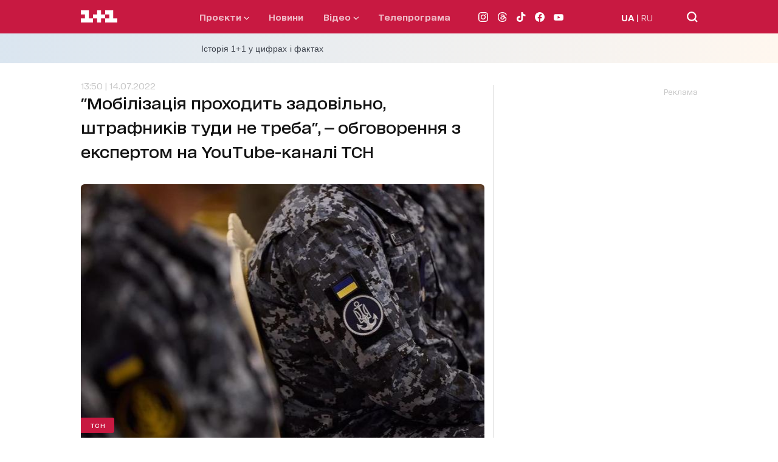

--- FILE ---
content_type: application/javascript; charset=utf-8
request_url: https://1plus1.ua/_nuxt/e5d2e4d.modern.js
body_size: -154
content:
(window.webpackJsonp=window.webpackJsonp||[]).push([[225],{1120:function(e,n,l){"use strict";l.r(n);var t={name:"IndexTeleprograma"},r=l(2),component=Object(r.a)(t,(function(){var e=this.$createElement,n=this._self._c||e;return n("main",[n("PagesTeleprogramaMain")],1)}),[],!1,null,null,null);n.default=component.exports;installComponents(component,{PagesTeleprogramaMain:l(890).default})}}]);

--- FILE ---
content_type: application/x-javascript; charset=utf-8
request_url: https://servicer.idealmedia.io/1289553/1?nocmp=1&sessionId=69724e29-0fbe0&sessionPage=1&sessionNumberWeek=1&sessionNumber=1&cpicon=1&scale_metric_1=64.00&scale_metric_2=256.00&scale_metric_3=192.48&cbuster=1769098793733251607057&pvid=cc75581b-93f2-4c66-b089-10defdfb15e1&implVersion=17&lct=1768241460&mp4=1&ap=1&consentStrLen=0&wlid=7a867c21-be76-485b-88e3-64fb5118f7df&pageview_widget_list=1289553&uniqId=06502&childs=1304190&niet=4g&nisd=false&jsp=head&evt=%5B%7B%22event%22%3A1%2C%22methods%22%3A%5B1%2C2%5D%7D%2C%7B%22event%22%3A2%2C%22methods%22%3A%5B1%2C2%5D%7D%5D&pv=5&jsv=es6&dpr=1&hashCommit=a2dd5561&iframe=1&tfre=1536&w=665&h=876&tl=150&tlp=1,2,3,4,5,6&sz=199x389&szp=1,2,3,4,5,6&szl=1,2,3;4,5,6&cxurl=https%3A%2F%2F1plus1.ua%2Ftsn%2Fnovyny%2Fmobilizacia-prohodit-zadovilno-strafnikiv-tudi-ne-treba-eksradnik-mvs-ta-ofisu-prezidenta-viktor-andrusiv&ref=https%3A%2F%2F1plus1.ua%2Ftsn%2Fnovyny%2Fmobilizacia-prohodit-zadovilno-strafnikiv-tudi-ne-treba-eksradnik-mvs-ta-ofisu-prezidenta-viktor-andrusiv&lu=https%3A%2F%2F1plus1.ua%2Ftsn%2Fnovyny%2Fmobilizacia-prohodit-zadovilno-strafnikiv-tudi-ne-treba-eksradnik-mvs-ta-ofisu-prezidenta-viktor-andrusiv
body_size: 2699
content:
var _mgq=_mgq||[];
_mgq.push(["IdealmediaLoadGoods1304190_06502",[
["champion.com.ua","11963754","1","Сабо назвав майбутню зірку київського Динамо","Екстренер Динамо та збірної України Йожеф Сабо вважає, що нападник \"біло-синіх\" Матвій Пономаренко зможе закріпитися в основному складі команди та має гарне майбутнє","0","","","","1uVYFRAOpJllBuXJ10XQLhtkMz_wO2CehYhFJRL2KZpKLdfngGlto9qxGjRgYmxhJP9NESf5a0MfIieRFDqB_K-oCSAnjFSCFxv1EYCWQ8J7p_fp6PRu456Q9g9DiDHx",{"i":"https://s-img.idealmedia.io/n/11963754/328x328/423x0x1075x1075/aHR0cDovL2ltZ2hvc3RzLmNvbS90LzY4NzA0MS80OGQ1ODNmOWFmY2EyMGFlOThmM2FmYTM1MDA2ODIyYy5qcGVn.webp?v=1769098793-3TI8U-0vHAs92uDFBuMWoTqhLLEfvFuoq9r9RU4vfy8","l":"https://clck.idealmedia.io/pnews/11963754/i/30200/pp/1/1?h=1uVYFRAOpJllBuXJ10XQLhtkMz_wO2CehYhFJRL2KZpKLdfngGlto9qxGjRgYmxhJP9NESf5a0MfIieRFDqB_K-oCSAnjFSCFxv1EYCWQ8J7p_fp6PRu456Q9g9DiDHx&utm_campaign=1plus1.ua&utm_source=1plus1.ua&utm_medium=referral&rid=2f499a1f-f7ae-11f0-81da-d404e6f98490&tt=Direct&att=3&afrd=296&iv=17&ct=1&gdprApplies=0&muid=q0mR-iqHR1j8&st=-300&mp4=1&h2=RGCnD2pppFaSHdacZpvmnpoHBllxjckHXwaK_zdVZw73Uq9CZQIGhHBl6Galy7GAzk0Q-FXdikxSFOweJdXOMw**","adc":[],"sdl":0,"dl":"","category":"Спорт","dbbr":0,"bbrt":0,"type":"e","media-type":"static","clicktrackers":[],"cta":"Читати далі","cdt":"","tri":"2f49f164-f7ae-11f0-81da-d404e6f98490","crid":"11963754"}],
["tsn.ua","11964643","1","47-річна Оля Полякова блиснула голими сідницями на пляжі","Іменинниця викликала фурор серед своїх зіркових друзів","0","","","","1uVYFRAOpJllBuXJ10XQLpRtT0KQLbefUMZjNXQwjP_WKU2otZZoaxz3_HKTozMhJP9NESf5a0MfIieRFDqB_K-oCSAnjFSCFxv1EYCWQ8Kwv0Yldsns2CsJxLFHRmGO",{"i":"https://s-img.idealmedia.io/n/11964643/328x328/0x107x1080x1080/aHR0cDovL2ltZ2hvc3RzLmNvbS90LzIwMjYtMDEvNTA5MTUzLzA4ODUxYzdiYjgyZGQ2YjQ4YzFiOTUwM2JmZTkzZjgxLmpwZWc.webp?v=1769098793-gNp4jtNs5B7v6eZeRo1hFHiJiL3_7n6TXBglauGVCGw","l":"https://clck.idealmedia.io/pnews/11964643/i/30200/pp/2/1?h=1uVYFRAOpJllBuXJ10XQLpRtT0KQLbefUMZjNXQwjP_WKU2otZZoaxz3_HKTozMhJP9NESf5a0MfIieRFDqB_K-oCSAnjFSCFxv1EYCWQ8Kwv0Yldsns2CsJxLFHRmGO&utm_campaign=1plus1.ua&utm_source=1plus1.ua&utm_medium=referral&rid=2f499a1f-f7ae-11f0-81da-d404e6f98490&tt=Direct&att=3&afrd=296&iv=17&ct=1&gdprApplies=0&muid=q0mR-iqHR1j8&st=-300&mp4=1&h2=RGCnD2pppFaSHdacZpvmnpoHBllxjckHXwaK_zdVZw73Uq9CZQIGhHBl6Galy7GAzk0Q-FXdikxSFOweJdXOMw**","adc":[],"sdl":0,"dl":"","category":"Шоу-бизнес","dbbr":0,"bbrt":0,"type":"e","media-type":"static","clicktrackers":[],"cta":"Читати далі","cdt":"","tri":"2f49f16c-f7ae-11f0-81da-d404e6f98490","crid":"11964643"}],
["champion.com.ua","11962959","1","Мудрик отримав вердикт щодо свого майбутнього у Челсі","Лондонське Челсі може достроково припинити співпрацю із українським вінгером Михайлом Мудриком","0","","","","1uVYFRAOpJllBuXJ10XQLosDocC-VioW4Qd7W-cOxXfSDeflx8caITuJKn1WDNYAJP9NESf5a0MfIieRFDqB_K-oCSAnjFSCFxv1EYCWQ8I2ToyyjQ0AFUCKjFpF72CL",{"i":"https://s-img.idealmedia.io/n/11962959/328x328/423x0x1074x1074/aHR0cDovL2ltZ2hvc3RzLmNvbS90LzY4NzA0MS9jMTkwYjBjYTAwNjJmMWZkYTU4NmVkYTUwMzcxOWNkMC5qcGVn.webp?v=1769098793-aKI1WYRpCAXkEeDr2EQWDon3e79v2hOP72O_rwMXA1E","l":"https://clck.idealmedia.io/pnews/11962959/i/30200/pp/3/1?h=1uVYFRAOpJllBuXJ10XQLosDocC-VioW4Qd7W-cOxXfSDeflx8caITuJKn1WDNYAJP9NESf5a0MfIieRFDqB_K-oCSAnjFSCFxv1EYCWQ8I2ToyyjQ0AFUCKjFpF72CL&utm_campaign=1plus1.ua&utm_source=1plus1.ua&utm_medium=referral&rid=2f499a1f-f7ae-11f0-81da-d404e6f98490&tt=Direct&att=3&afrd=296&iv=17&ct=1&gdprApplies=0&muid=q0mR-iqHR1j8&st=-300&mp4=1&h2=RGCnD2pppFaSHdacZpvmnpoHBllxjckHXwaK_zdVZw73Uq9CZQIGhHBl6Galy7GAzk0Q-FXdikxSFOweJdXOMw**","adc":[],"sdl":0,"dl":"","category":"Спорт","dbbr":0,"bbrt":0,"type":"e","media-type":"static","clicktrackers":[],"cta":"Читати далі","cdt":"","tri":"2f49f171-f7ae-11f0-81da-d404e6f98490","crid":"11962959"}],
["prozoro.net.ua","11971092","1","Втеча зі скандалом: Жидков покинув Україну й вибухнув заявою","Валерій Жидков роками залишався однією з центральних фігур у студії «Квартал 95», але кілька років тому несподівано для всіх зник з телеекранів.","0","","","","1uVYFRAOpJllBuXJ10XQLrTyT-VNA0EjMKS_NfPcQIrO44kBHWkqehhb8z6HUcoeJP9NESf5a0MfIieRFDqB_K-oCSAnjFSCFxv1EYCWQ8Lu9zlp772d6uyxZ5aZPc64",{"i":"https://s-img.idealmedia.io/n/11971092/328x328/124x0x496x496/aHR0cDovL2ltZ2hvc3RzLmNvbS90LzIwMjYtMDEvNTUyMDAxL2MxNDg1NGU5M2U2MzQyMDQ3YmMxNWY5YTRkNjA0ZWVhLnBuZw.webp?v=1769098793-uDD2PyFuQOuW8PmkK9sBruuxIf1wSkoe62ax3aDRC-s","l":"https://clck.idealmedia.io/pnews/11971092/i/30200/pp/4/1?h=1uVYFRAOpJllBuXJ10XQLrTyT-VNA0EjMKS_NfPcQIrO44kBHWkqehhb8z6HUcoeJP9NESf5a0MfIieRFDqB_K-oCSAnjFSCFxv1EYCWQ8Lu9zlp772d6uyxZ5aZPc64&utm_campaign=1plus1.ua&utm_source=1plus1.ua&utm_medium=referral&rid=2f499a1f-f7ae-11f0-81da-d404e6f98490&tt=Direct&att=3&afrd=296&iv=17&ct=1&gdprApplies=0&muid=q0mR-iqHR1j8&st=-300&mp4=1&h2=RGCnD2pppFaSHdacZpvmnpoHBllxjckHXwaK_zdVZw73Uq9CZQIGhHBl6Galy7GAzk0Q-FXdikxSFOweJdXOMw**","adc":[],"sdl":0,"dl":"","category":"Шоу-бизнес","dbbr":1,"bbrt":0,"type":"e","media-type":"static","clicktrackers":[],"cta":"Читати далі","cdt":"","tri":"2f49f174-f7ae-11f0-81da-d404e6f98490","crid":"11971092"}],
["tsn.ua","11972864","1","Безпритульного забрали з вулиці, щоб допомогти: ким він виявився","В Індії безпритульного врятували з вулиці, проте коли почали перевірку, то виявили, що він був мільйонером.","0","","","","1uVYFRAOpJllBuXJ10XQLrZHy9eiC0403cHK5312fkbT1etT1_hyeQ-UNGh5pL6EJP9NESf5a0MfIieRFDqB_K-oCSAnjFSCFxv1EYCWQ8J3TuhOSCuZlPpbMHkC5iYL",{"i":"https://s-img.idealmedia.io/n/11972864/328x328/335x8x608x608/aHR0cDovL2ltZ2hvc3RzLmNvbS90LzUwOTE1My8yODE0ODFhNjQzNGM2ZGJmYWFkODU4N2NiMjBlYTExOS5wbmc.webp?v=1769098793-8TdTplaGvtq0ffqCqJ9Pj7a1OqS2Aqx7XFUjT4JSjFs","l":"https://clck.idealmedia.io/pnews/11972864/i/30200/pp/5/1?h=1uVYFRAOpJllBuXJ10XQLrZHy9eiC0403cHK5312fkbT1etT1_hyeQ-UNGh5pL6EJP9NESf5a0MfIieRFDqB_K-oCSAnjFSCFxv1EYCWQ8J3TuhOSCuZlPpbMHkC5iYL&utm_campaign=1plus1.ua&utm_source=1plus1.ua&utm_medium=referral&rid=2f499a1f-f7ae-11f0-81da-d404e6f98490&tt=Direct&att=3&afrd=296&iv=17&ct=1&gdprApplies=0&muid=q0mR-iqHR1j8&st=-300&mp4=1&h2=RGCnD2pppFaSHdacZpvmnpoHBllxjckHXwaK_zdVZw73Uq9CZQIGhHBl6Galy7GAzk0Q-FXdikxSFOweJdXOMw**","adc":[],"sdl":0,"dl":"","category":"Интересное","dbbr":0,"bbrt":0,"type":"e","media-type":"static","clicktrackers":[],"cta":"Читати далі","cdt":"","tri":"2f49f178-f7ae-11f0-81da-d404e6f98490","crid":"11972864"}],
["tsn.ua","11961761","1","Після окупації саме цього міста рф хоче закінчити війну","Переможниця «Битви екстрасенсів», тарологиня Яна Пасинкова передбачила, що Росія планувала вийти до Одеси і після окупації півдня України закінчити війну.","0","","","","1uVYFRAOpJllBuXJ10XQLhBcEXMAl-TIU8WqBOJFgCwKo9lM9s6Xw8oAqzCQRYowJP9NESf5a0MfIieRFDqB_K-oCSAnjFSCFxv1EYCWQ8IgV3M8CbORbmQRCkE9qMj_",{"i":"https://s-img.idealmedia.io/n/11961761/328x328/96x0x386x386/aHR0cDovL2ltZ2hvc3RzLmNvbS90LzIwMjYtMDEvNTA5MTUzLzlhMjU5ODJiM2ExM2I0YjVhNjViYWFiOTg1ODY2NDBlLmpwZWc.webp?v=1769098793-yzBS8VjmgtUOTp1c0ewxI_HrC7i7bGK6SkyNGJNrJ3I","l":"https://clck.idealmedia.io/pnews/11961761/i/30200/pp/6/1?h=1uVYFRAOpJllBuXJ10XQLhBcEXMAl-TIU8WqBOJFgCwKo9lM9s6Xw8oAqzCQRYowJP9NESf5a0MfIieRFDqB_K-oCSAnjFSCFxv1EYCWQ8IgV3M8CbORbmQRCkE9qMj_&utm_campaign=1plus1.ua&utm_source=1plus1.ua&utm_medium=referral&rid=2f499a1f-f7ae-11f0-81da-d404e6f98490&tt=Direct&att=3&afrd=296&iv=17&ct=1&gdprApplies=0&muid=q0mR-iqHR1j8&st=-300&mp4=1&h2=RGCnD2pppFaSHdacZpvmnpoHBllxjckHXwaK_zdVZw73Uq9CZQIGhHBl6Galy7GAzk0Q-FXdikxSFOweJdXOMw**","adc":[],"sdl":0,"dl":"","category":"Интересное","dbbr":0,"bbrt":0,"type":"e","media-type":"static","clicktrackers":[],"cta":"Читати далі","cdt":"","tri":"2f49f17b-f7ae-11f0-81da-d404e6f98490","crid":"11961761"}],],
{"awc":{},"dt":"desktop","ts":"","tt":"Direct","isBot":1,"h2":"RGCnD2pppFaSHdacZpvmnpoHBllxjckHXwaK_zdVZw73Uq9CZQIGhHBl6Galy7GAzk0Q-FXdikxSFOweJdXOMw**","ats":0,"rid":"2f499a1f-f7ae-11f0-81da-d404e6f98490","pvid":"cc75581b-93f2-4c66-b089-10defdfb15e1","iv":17,"brid":32,"muidn":"q0mR-iqHR1j8","dnt":2,"cv":2,"afrd":296,"consent":true,"adv_src_id":4440}]);
_mgqp();
